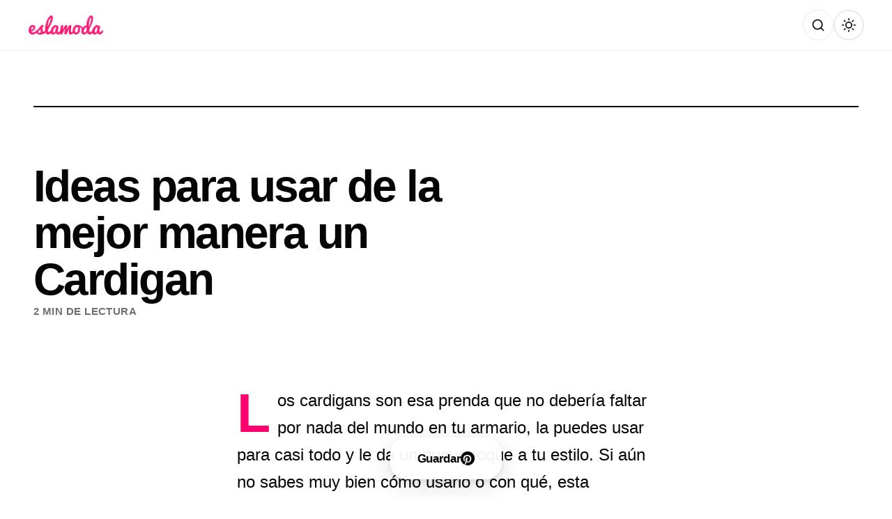

--- FILE ---
content_type: text/html; charset=utf-8
request_url: https://www.google.com/recaptcha/api2/aframe
body_size: 267
content:
<!DOCTYPE HTML><html><head><meta http-equiv="content-type" content="text/html; charset=UTF-8"></head><body><script nonce="33H3e3CFily5eR0iBKAOjQ">/** Anti-fraud and anti-abuse applications only. See google.com/recaptcha */ try{var clients={'sodar':'https://pagead2.googlesyndication.com/pagead/sodar?'};window.addEventListener("message",function(a){try{if(a.source===window.parent){var b=JSON.parse(a.data);var c=clients[b['id']];if(c){var d=document.createElement('img');d.src=c+b['params']+'&rc='+(localStorage.getItem("rc::a")?sessionStorage.getItem("rc::b"):"");window.document.body.appendChild(d);sessionStorage.setItem("rc::e",parseInt(sessionStorage.getItem("rc::e")||0)+1);localStorage.setItem("rc::h",'1768772536960');}}}catch(b){}});window.parent.postMessage("_grecaptcha_ready", "*");}catch(b){}</script></body></html>